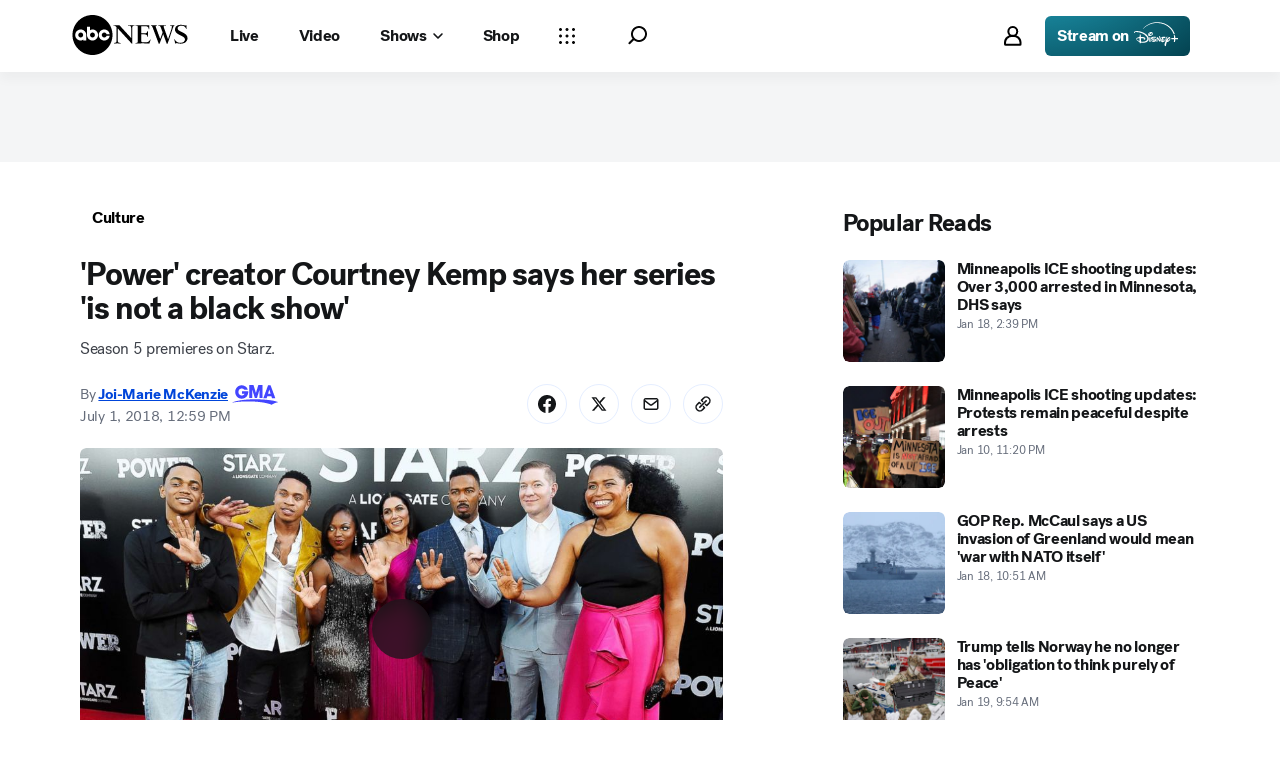

--- FILE ---
content_type: application/javascript
request_url: https://assets-cdn.abcnews.com/abcnews/9c5b345cd9e9-release-01-06-2026.4/client/abcnews/2976-f34926c0.js
body_size: 5540
content:
(self.webpackChunkabcnews=self.webpackChunkabcnews||[]).push([[2976],{45108:function(e,t,i){var n,o=i(85893),r=(i(67294),i(3896)),a=i(45697),s=i(62328);i(46399),(n=r({displayName:"FeaturedImage",render:function(){let e=(this||{}).props||{};return o.jsx(s,{...e})}})).contextTypes={theme:a.string},n.defaultProps={truncateText:"...",lines:2,showMore:!1,showMoreText:"Read More"},n.propTypes={className:a.string,imageSrc:a.oneOfType([a.string,a.array,a.object]),imageAlt:a.string,imageSrcDefault:a.string,caption:a.string,sourceLogo:a.string,sourceTitle:a.string,sourceLogoAlt:a.string,showMore:a.bool,showMoreText:a.string,align:a.string,truncateText:a.string,lines:a.number,useHorizontalRule:a.string},e.exports=n},42627:function(e,t,i){e.exports=i(45108)},3304:function(e,t,i){var n,o=i(85893),r=i(67294),a=i(3896),s="FeaturedMedia",l=i(50239).empty,c=i(86277).getNewsArticleVideoJSONLD,u=i(42627),d=i(48980),g=i(93967),p="9x16";i(55820),n=a({displayName:s,componentName:s,render:function(){var e=this.props,t=e.captionComponent,i=e&&e.schemaVideoContent,n=e&&e.constants,a=e&&e.video,s=e&&e.image,m=e&&e.layoutSize,h=e&&e.windowWidth,y=e&&e.useLazy,f=e&&e.showMoreText,b=s&&s.altText,T=s&&s.caption,x=s&&s.ratio,S=s&&s.subTitle,w=e&&e.sourceLogo||"",L=e&&e.sourceLogoAlt,E=e&&e.sourceTitle,N=e&&e.isFeaturedPlaying,v=e&&e.buttonDisplay,M=e&&e.lines,I=s&&s.credit,z=s&&s.imgSrc,R=s&&s.srcDefault,C=e&&e.title||a&&a.title||"",A=e&&e.description||a&&a.description,j=a&&a.duration,P=a&&a.live,D=a&&a.mediaPillLabel,H=!l(a),O=e&&e.handleVideoClick,W=g("FeaturedMedia",{FeaturedMedia_1x1:"1x1"===x,FeaturedMedia_9x16:x===p}),k=g("FeaturedVideo",{FeaturedVideo_1x1:"1x1"===x,FeaturedVideo_9x16:x===p}),V=o.jsx(u,{imageAlt:b,imageSrc:z,imageSrcDefault:R,caption:T,captionComponent:t,sourceLogo:w,sourceLogoAlt:L,sourceTitle:E||I,className:I,showMoreText:f}),F=H&&o.jsxs(r.Fragment,{children:[i&&o.jsx("script",{type:"application/ld+json",dangerouslySetInnerHTML:{__html:`${c(i,n)}`}}),o.jsx("div",{className:W,children:o.jsx(d,{imgSrc:z,imgDefault:R,title:C,subTitle:S,description:A||T,sourceLogo:w,sourceLogoAlt:L,sourceTitle:E,credit:I,isPlaying:N,duration:j,ratio:x,aspectRatio:x,layoutSize:m,live:P,lines:M,mediaPillLabel:D,className:k,useLazy:y,windowWidth:h,showMoreText:f,buttonDisplay:v,captionComponent:t,toggleVideo:O,videoTabIndex:0})})]});return o.jsx("div",{children:H?F:V})}}),e.exports=n},35895:function(e,t,i){e.exports=i(3304)},10539:function(e,t,i){var n=i(85893),o=(i(67294),i(93967)),r=i(45697),a=i(33439),s=i(25231),l="DESKTOP",c="TABLET",u="MOBILE",d=a.THEMES.DARK;function g(e,t){var i,r=(t&&t.theme||"")===d,a=e&&e.className,s=e&&e.belowHeader,g=e&&e.belowParagraph,p=e&&e.aboveHeader,m=e&&e.align,h=e&&e.layoutSize,y=h&&h===u,f=h&&h===c,b=h&&h===l,T=e&&e.children||null,x=e&&e.useHorizontalRule,S=n.jsx("hr",{className:"InlineElement--hr"}),w="top"===x||"both"===x,L="bottom"===x||"both"===x,E=e&&e.ariaLabel,N=e&&e.ariaLive,v=e&&e.embeddedWidth;return a=o("InlineElement",{"InlineElement--dark":r,"InlineElement--left":"left"==m,"InlineElement--right":"right"==m,"InlineElement--large":"large"==m,"InlineElement--below-header":"source"==E&&s,"InlineElement--below-paragraph":("source"==E||"markup"==E||"Image"==E)&&g,"InlineElement--page-width":"pageWidth"==m,"InlineElement--browser-width":"browserWidth"==m,"InlineElement--content-width":"contentWidth"==m||"full"==m,"InlineElement--above-header":p,"InlineElement--mobile":y,"InlineElement--tablet":f,"InlineElement--desktop":b},a),v&&y&&(i={width:v+"px"}),n.jsxs("aside",{className:a,"aria-label":E||null,"aria-live":N||null,style:i,children:[w&&S,T,L&&S]})}i(6094),g.contextTypes={theme:r.string},g.defaultProps={layoutSize:"DESKTOP",align:"contentWidth"},g.propTypes={className:r.string,align:r.string,belowHeader:r.bool,belowParagraph:r.bool,useHorizontalRule:r.string,layoutSize:r.string,embeddedWidth:r.number},e.exports=s(g,{breakpoint:[l,c,u]})},653:function(e,t,i){e.exports=i(10539)},20467:function(e,t,i){var n=i(85893),o=(i(67294),i(45697)),r=i(93967),a=i(50239),s=i(27361),l=i(653),c=i(54664),u=i(95698),d=i(43674),g=i(7875),p=u(d),m=u(g),h=i(33439),y=a.emptyObj,f=a.TRUE,b=a.FALSE,T=a.passThru,x=a.strlc,S=h.THEMES.DARK,w="auto";function L(e,t){let i=s(t,"context.translate",T),o=e||y,a=o.align,u=o.ariaHidden,d=o.ariaLabel||i("Image"),g=o.belowHeader,h=o.belowParagraph,L=o.caption,E=o.captionComponent,N=o.credit||"",v=o.disableRichText,M=o.elementType,I=o.hasCopyright,z=o.headline,R=o.hideEndBug,C=o.href,A=o.imageAlt,j=o.imageSrc,P=o.imageSrcDefault,D=o.lines,H=o.positionMetaBottom,O=o.showMoreText,W=o.sourceLogo,k=o.sourceLogoAlt,V=o.sourceLogoSize,F=o.sourceTitle,_=x(o.theme)||t.theme,B=o.truncateText,U=o.useHorizontalRule,J=o.useServerSanitizeText,K=o.windowWidth,$=_===S,G=L||N||z||F?f:b,q=r("InlineImage",o.className,{"InlineImage--dark":$}),Q=o.deferImages,X=Q?m:p;return n.jsx(l,{align:a,belowHeader:g,belowParagraph:h,className:q,useHorizontalRule:U,windowWidth:K,ariaLabel:d&&!u?d:null,children:n.jsxs(X,{className:"InlineImage--image",hasCopyright:I,src:j,srcDefault:P,alt:A,ratio:w,figure:G,href:C,useLazy:Q,children:[!E&&G&&n.jsx(c,{credit:N,disableRichText:v,elementType:M,hideEndBug:R,lines:D,logoAlt:k,logoSize:V,logoSrc:W,meta:F,positionMetaBottom:H,showMoreText:O,text:L,theme:_,title:z,truncateText:B,useServerSanitizeText:J,windowWidth:K}),E]})})}i(720),L.contextTypes={theme:o.string,translate:o.func},L.defaultProps={aspectRatio:w,lines:2,showMoreText:"Read More",sourceLogoSize:"xs",truncateText:"..."},L.propTypes={align:o.string,ariaHidden:o.bool,aspectRatio:o.string,belowHeader:o.bool,belowParagraph:o.bool,CaptionComponent:o.elementType,caption:o.string,className:o.string,credit:o.string,deferImages:o.bool,elementType:o.string,hideEndBug:o.bool,href:o.string,imageAlt:o.string.isRequired,imageSrc:o.oneOfType([o.string,o.array,o.object]).isRequired,imageSrcDefault:o.string,lines:o.number,positionMetaBottom:o.bool,showMoreText:o.string,sourceLogo:o.string,sourceLogoAlt:o.string,sourceLogoSize:o.string,sourceTitle:o.string,theme:o.string,truncateText:o.string,useHorizontalRule:o.string,disableRichText:o.bool,useServerSanitizeText:o.bool,windowWidth:o.number},e.exports=L},62328:function(e,t,i){e.exports=i(20467)},67052:function(e,t,i){var n=i(85893),o=(i(67294),i(45697)),r=i(93967),a=i(50239),s=i(653),l=i(85117),c=i(33439),u=a.emptyObj,d=a.FALSE,g=a.passThru,p=a.strlc,m=c.THEMES.DARK,h="9x16";function y(e,t){let i=e||u,o=t||u,a=p(i.theme)||o.theme,c=o.translate||g,d=i.captionComponent,y=i.align,f=i.ariaHidden,b=i.ariaLabel||c("Video"),T=i.credit,x=i.description,S=i.disableRichText,w=i.duration,L=i.elementType,E=i.fallback,N=i.imgDefault,v=i.imgSrc,M=i.isPlaying,I=i.layoutSize,z=i.lines,R=i.live,C=i.MediaComponent,A=i.mediaPillLabel,j=i.positionMetaBottom,P=i.showMoreText,D=i.sourceLogo,H=i.sourceLogoAlt,O=i.sourceLogoSize,W=i.sourceTitle,k=i.subTitle,V=i.title,F=i.toggleVideo,_=i.truncateText,B=i.useHorizontalRule,U=i.useLazy,J=i.useServerSanitizeText,K=i.windowWidth,$=i.aspectRatio,G=i.ratio||$,q=i.buttonDisplay,Q=i.videoTabIndex,X=a===m,Y=T&&!M,Z=r("InlineVideo",i.className,{"InlineVideo--dark":X}),ee=r("",{"height-contain":h===G,ratio_1x1:"1x1"===$,ratio_9x16:$===h});return n.jsxs(s,{align:y,className:Z,layoutSize:I,useHorizontalRule:B,windowWidth:K,ariaLabel:!f&&b?b:null,children:[n.jsx(l,{ariaHidden:f,className:ee,credit:!d&&Y?T:null,description:d?null:x,duration:w,elementType:L,fallback:E,imgDefault:N,imgSrc:v,lines:z,live:R,logoAlt:H,logoSize:O,logoSrc:D,MediaComponent:C,mediaPillLabel:A,positionMetaBottom:j,ratio:G,showMoreText:P,sourceTitle:W,subtitle:k,text:d?null:x,theme:a,title:d?null:V,toggleVideo:F,truncateText:_,disableRichText:S,useServerSanitizeText:J,windowWidth:K,useLazy:U,buttonDisplay:q,videoTabIndex:Q}),d]})}i(31081),y.contextTypes={theme:o.string,translate:o.func},y.defaultProps={aspectRatio:"16x9",lines:2,live:d,showMoreText:"Read More",sourceLogoSize:"xs",truncateText:"..."},y.propTypes={align:o.string,ariaHidden:o.bool,captionComponent:o.elementType,className:o.string,credit:o.string,description:o.string,duration:o.string,elementType:o.string,imgDefault:o.string,imgSrc:o.oneOfType([o.string,o.array,o.object]),lines:o.number,MediaComponent:o.elementType,positionMetaBottom:o.bool,ratio:o.string,showMoreText:o.string,sourceLogo:o.string,sourceLogoAlt:o.string,sourceLogoSize:o.string,sourceTitle:o.string,subTitle:o.string,theme:o.string,title:o.string,toggleVideo:o.func,truncateText:o.string,useHorizontalRule:o.string,disableRichText:o.bool,useServerSanitizeText:o.bool,windowWidth:o.number,videoTabIndex:o.number},e.exports=y},48980:function(e,t,i){e.exports=i(67052)},7875:function(e,t,i){var n=i(80358),o=i(81274);e.exports=o(n,{offsetBottom:750})},32448:function(e,t,i){var n=i(85893),o=(i(67294),i(45697)),r=i(93967),a=i(50239),s=i(65374),l=i(54664),c=i(33439),u=a.emptyObj,d=a.FALSE,g=a.strlc,p=c.THEMES.DARK,m=a.TRUE;function h(e,t){let i=t||u,o=e||u,a=o.alignHeading,c=o.className,d=o.credit,h=o.description,y=o.disableRichText,f=o.duration,b=o.elementType,T=o.fallback,x=o.heading,S=o.hideEndBug,w=o.imgDefault,L=o.imgSrc,E=o.isPlaying,N=o.lines,v=o.live,M=o.mediaPillLabel,I=o.positionMetaBottom,z=o.ratio,R=o.showMoreText,C=o.sourceLogo,A=o.sourceLogoAlt,j=o.sourceLogoSize,P=o.sourceTitle,D=o.subTitle,H=g(o.theme)||i.theme,O=o.title,W=o.truncateText,k=o.useLazy,V=o.useServerSanitizeText,F=o.windowWidth,_=o.buttonDisplay,B=o.videoTabIndex,U=H===p,J=d&&!E,K=o.toggleVideo,$=r("SingleVideo",c),G=r("SingleVideo__Heading",{"SingleVideo__Heading--left":"left"===a,"SingleVideo__Heading--dark":U}),q=o.MediaComponent||s;return n.jsxs("div",{className:$,children:[x&&n.jsx("div",{className:G,children:x}),n.jsx(q,{className:c,description:h,duration:f,fallback:T,imgDefault:w,imgSrc:L,live:v,mediaPillLabel:M,onClick:K,ratio:z,subtitle:D,title:O,useLazy:k,buttonDisplay:_,tabIndex:B}),(O||h||J||P)&&n.jsx(l,{credit:J&&d,disableRichText:y,elementType:b,hideEndBug:S,lines:N,logoAlt:A,logoSize:j,logoSrc:C,meta:P,positionMetaBottom:I,showMoreText:R,text:h,theme:H,title:O,titleAriaHidden:m,truncateText:W,useServerSanitizeText:V,windowWidth:F})]})}i(11405),h.contextTypes={theme:o.string},h.defaultProps={lines:2,live:d,ratio:"16x9",showMoreText:"Read More",sourceLogoSize:"xs",truncateText:"..."},h.propTypes={alignHeading:o.string,className:o.string,credit:o.string,description:o.string,disableRichText:o.bool,duration:o.string,elementType:o.string,imgDefault:o.string,imgSrc:o.oneOfType([o.string,o.array,o.object]),lines:o.number,MediaComponent:o.elementType,positionMetaBottom:o.bool,ratio:o.string,showMoreText:o.string,sourceLogo:o.string,sourceLogoAlt:o.string,sourceLogoSize:o.string,sourceTitle:o.string,subTitle:o.string,theme:o.string,title:o.string,toggleVideo:o.func,truncateText:o.string,useServerSanitizeText:o.bool,windowWidth:o.number,videoTabIndex:o.number},e.exports=h},85117:function(e,t,i){e.exports=i(32448)},86277:function(e,t,i){const n=i(50239),o=n.emptyObj,r=n.FALSE,a=n.empty,s=i(35161);e.exports={getNewsArticleJSONLD:function(e,t){var i,a,l,c,u,d=e||o,g=t||o,p=d.alertTag||"",m={"@type":"Thing"},h=g.logoSrc||g.DEFAULT_SITE_LOGO,y=(d.domain||"").length>1?d.domain.slice(0,-1):"",f=g.isGated||r,b=g.cssSelector||"";m.name=p&&p.key||d.aboutName||"",i={width:1600,height:900,"@type":"ImageObject"},a=d.articleImage&&d.articleImage.url?d.articleImage:n.mix(i,{url:d.articleImage})||"",l=s(d.mentions,(function(e){return{name:e.label||"",url:`${y}${e.href}`,"@type":"Thing"}}))||"",c={name:d.siteName||g.SITE_NAME,logo:{url:h,height:60,width:150,"@type":"ImageObject"},"@type":"Organization"},d.announcementType?(u={mainEntityOfPage:{"@id":d.articleUrl||"","@type":"WebPage"},name:d.headline||"",image:a,mentions:l,datePosted:d.datePublished||"",dateModified:d.dateModified||"",author:s(d.authors,(function(e){return{name:e.name||e.displayName,url:e.url||"","@type":"Person"}}))||"",dateline:d.dateline||"",articleSection:d.topic||"",about:m,publisher:c,alternativeHeadline:d.alternativeHeadline||"",keywords:d.keywords||"",description:d.description||"","@context":"http://schema.org","@type":"SpecialAnnouncement"})[`${d.announcementType}`]=d.articleUrl||"":u={mainEntityOfPage:{"@id":d.articleUrl||"","@type":"WebPage"},headline:d.headline||"",image:a,mentions:l,datePublished:d.datePublished||"",dateModified:d.dateModified||"",author:s(d.authors,(function(e){return{name:e.name||e.displayName,url:e.url||"","@type":"Person"}}))||"",dateline:d.dateline||"",articleSection:d.topic||"",about:m,publisher:c,alternativeHeadline:d.alternativeHeadline||"",keywords:d.keywords||"",description:d.description||"","@context":"http://schema.org","@type":"NewsArticle"},f&&(u.isAccessibleForFree="False",u.hasPart=[{"@type":"WebPageElement",isAccessibleForFree:"False",cssSelector:b}]);try{return JSON.stringify(u)}catch(e){return console.log(`Error returning JSONLD error: ${e}`),null}},getNewsArticleVideoJSONLD:function(e,t){var i=e||o,n=t||o,r=n.DEFAULT_SITE_LOGO,a=i.name,s=i.description,l=i.durationISO||i.duration,c=i.images,u=i.contentUrl,d=i.link,g=i.uploadDate,p=i.publication,m={"@context":"https://schema.org","@type":"VideoObject",name:a,description:s,uploadDate:g,thumbnailUrl:c,url:u,contentUrl:u,publisher:{name:i.siteName||n.SITE_NAME,logo:{url:r,"@type":"ImageObject"},"@type":"Organization"},mainEntityOfPage:{"@type":"WebPage",id:d}};l&&(m.duration=l),p&&(m.publication=p);try{return JSON.stringify(m)}catch(e){return console.log(`Error returning Video JSONLD error: ${e}`),null}},getNewsArticleTVEpisodeJSONLD:function(e){if(a(e))return o;const t=e||o,i=t.url,n=t.title,r=t.description,s=t.tvSeries,l=t.firstPublished,c=t.seasonNumber,u=t.episodeNumber,d={"@context":"https://schema.org","@type":"TVEpisode","@id":i,name:n,description:r,url:i,partOfSeries:{"@type":"TVSeries",name:s},releasedEvent:{"@type":"PublicationEvent",startdate:l,location:{"@type":"Country",name:"US"}}};c&&(d.partOfSeason={"@type":"TVSeason",seasonNumber:c}),u&&(d.episodeNumber=u);try{return JSON.stringify(d)}catch(e){return console.error(`Error returning Video JSONLD error: ${e}`),null}}}},95698:function(e,t,i){e.exports=i(53741)},53741:function(e,t,i){var n=i(85893),o=(i(67294),i(45697)),r=i(93967),a=i(3896),s=i(50239),l=i(84967),c=i(33439),u=i(27361),d=l.doc,g=l.attach,p=l.detach,m=l.evtCancel,h=s.passThru,y=c.THEMES.DARK,f=s.emptyObj,b=s.strlc,T=s.FALSE,x=s.TRUE,S=s.NULL,w=s.omit,L=d(),E="props.onLoad",N="keydown",v="contextmenu",M="mousedown",I="mouseleave",z="hasCopyright",R=["copyright",z,"wrapperClassName"];i(58065),e.exports=function(e,t){return a({displayName:"ImageWithCopyright",imageRef:S,copyrightRef:S,contextTypes:{theme:o.string,translate:o.func},propTypes:{className:o.string,copyright:o.string,styles:o.object,theme:o.string,wrapperClassName:o.string},attachHandlers:function(){let e=this,t=e.imageRef,i=e.copyrightRef;g(L,N,e.handleEscKey,x),g(t,v,e.handleCopyright,x),g(t,M,e.handleMousedown,x),g(i,I,e.handleMouseleave,T)},closeCopyrightWarning:function(){this.setState({showCopyright:T})},componentDidMount:function(){u(this,E)||this.attachHandlers()},componentWillUnmount:function(){let e=this,t=e.imageRef,i=e.copyrightRef;p(L,N,e.handleEscKey,x),p(t,v,e.handleCopyright,x),p(t,M,e.handleMousedown,x),p(i,I,e.handleMouseleave,T)},getDefaultProps:function(){return{className:"",fallback:S,copyright:"Please be respectful of copyright. Unauthorized use is prohibited.",ratio:"",src:"",theme:"",wrapperClassName:""}},getInitialState:function(){return{showCopyright:T,loaded:T,offset:0}},handleCopyright:function(e){let t=this.imageRef,i=((l.rect(t)||f).h||0)/2;m(e),this.setState({showCopyright:x,offset:i})},handleEscKey:function(e){if("Escape"===e.key)return this.closeCopyrightWarning()},handleMousedown:function(e){if("buttons"in e){if(1===e.buttons)return this.closeCopyrightWarning()}else if(1===e.button||"click"===e.type)return this.closeCopyrightWarning()},handleMouseleave:function(){return this.closeCopyrightWarning()},setCopyrightRef:function(e){this.copyrightRef=e},setImageRef:function(e){this.imageRef=e},shouldComponentUpdate:function(e,t){let i=this,n=i.state||f;return(u(i,E)?x:T)!==n.loaded&&(i.attachHandlers(),i.setState({loaded:x})),x},renderWithCopyright:function(){var t=this,i=t.context||f,o=i.translate||h,a=t.state||f,s=a.showCopyright,l=a.offset,c=t.props||f,u=o(c.copyright),d=c.styles,g=(b(c.theme)||i.theme)===y,p=r("Image__Copyright",{"Image__Copyright--show":s}),m=r(c.className,{"Image--dark":g}),T=r(c.wrapperClassName,"CopyrightImage"),x={top:l},S=w(c,R);return n.jsxs("div",{className:T,ref:t.setCopyrightRef,style:d,children:[n.jsx(e,{...S,className:m,imageRef:t.setImageRef}),n.jsx("div",{className:p,style:x,children:u})]})},render:function(){var t=this.props||f,i=t[z],o=w(t,R);return i?this.renderWithCopyright():n.jsx(e,{...o})}})}},81274:function(e,t,i){e.exports=i(75721)},75721:function(e,t,i){var n=i(85893),o=i(67294).createElement,r=i(3896),a=i(50239),s=i(21800),l=i(27361),c=i(5426),u=a.emptyObj,d=a.FALSE,g=a.TRUE;e.exports=function(e,t){var i="withLazyLoadInView_"+(e.displayName||e.componentName||e.name||"AnonymousComponent"),a=t||u,p=a.threshold||0,m=a.offsetBottom||300;return r({displayName:i,getInitialState:function(){return{useLazy:g}},render:function(){var t=this,i=l(t,"state.useLazy"),r=s({},t.props),a=t.onEnter,u=r.children;return r.useLazy=i,r.startLoading=!i,u&&delete r.children,n.jsxs(n.Fragment,{children:[n.jsx(c,{dontSpy:!i,onEnter:a,onEnterTop:a,threshold:p,offsetBottom:m}),o(e,r,u)]})},onEnter:function(){this.setState({useLazy:d})}})}},46399:function(e,t,i){"use strict";i.r(t)},55820:function(e,t,i){"use strict";i.r(t)},6094:function(e,t,i){"use strict";i.r(t)},720:function(e,t,i){"use strict";i.r(t)},31081:function(e,t,i){"use strict";i.r(t)},11405:function(e,t,i){"use strict";i.r(t)},58065:function(e,t,i){"use strict";i.r(t)}}]);